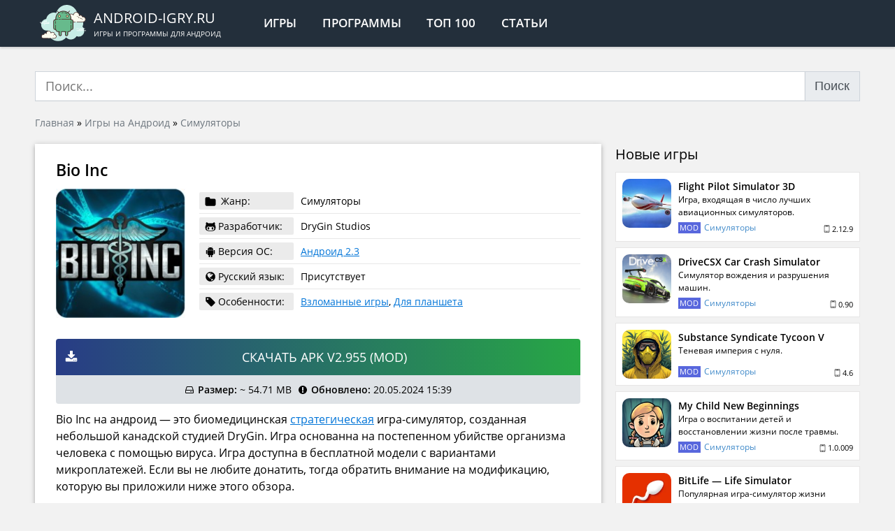

--- FILE ---
content_type: text/html; charset=UTF-8
request_url: https://android-igry.ru/2281-bio-inc.html
body_size: 15775
content:
<!doctype html>
<html lang="ru-RU">
<head>
<meta charset="UTF-8"/>
<meta http-equiv="x-ua-compatible" content="ie=edge">
<meta name="viewport" content="width=device-width,initial-scale=1">
<link rel="mask-icon" href="/favicon.svg" color="#232f3b">
<link rel="manifest" href="/manifest.json">
<meta name='robots' content='index, follow, max-image-preview:large, max-snippet:-1, max-video-preview:-1'/>
<title>Скачать Bio Inc 2.955 (MOD) для Андроид бесплатно</title>
<meta name="description" content="Bio Inc на андроид - это биомедицинская стратегическая игра-симулятор, созданная небольшой канадской студией DryGin. Игра основанна на постепенном"/>
<link rel="canonical" href="https://android-igry.ru/2281-bio-inc.html"/>
<meta property="og:locale" content="ru_RU"/>
<meta property="og:type" content="article"/>
<meta property="og:title" content="Bio Inc"/>
<meta property="og:description" content="Bio Inc на андроид - это биомедицинская стратегическая игра-симулятор, созданная небольшой канадской студией DryGin. Игра основанна на постепенном"/>
<meta property="og:url" content="https://android-igry.ru/2281-bio-inc.html"/>
<meta property="og:site_name" content="Android-igry.ru"/>
<meta property="article:publisher" content="https://www.facebook.com/androidcontent/"/>
<meta property="article:published_time" content="2024-05-20T12:39:21+00:00"/>
<meta property="og:image" content="https://android-igry.ru/wp-content/uploads/2019/08/bio-inc.jpg"/>
<meta property="og:image:width" content="360"/>
<meta property="og:image:height" content="360"/>
<meta property="og:image:type" content="image/jpeg"/>
<meta name="author" content="android-igry"/>
<script type="application/ld+json" class="yoast-schema-graph">{"@context":"https://schema.org","@graph":[{"@type":"Article","@id":"https://android-igry.ru/2281-bio-inc.html#article","isPartOf":{"@id":"https://android-igry.ru/2281-bio-inc.html"},"author":{"name":"android-igry","@id":"https://android-igry.ru/#/schema/person/7faf5a85fed15c28bf3be3f55654ebd5"},"headline":"Bio Inc","datePublished":"2024-05-20T12:39:21+00:00","mainEntityOfPage":{"@id":"https://android-igry.ru/2281-bio-inc.html"},"wordCount":297,"commentCount":0,"publisher":{"@id":"https://android-igry.ru/#organization"},"image":{"@id":"https://android-igry.ru/2281-bio-inc.html#primaryimage"},"thumbnailUrl":"https://android-igry.ru/wp-content/uploads/2019/08/bio-inc.jpg","keywords":["Инди-игры"],"articleSection":["Симуляторы"],"inLanguage":"ru-RU","potentialAction":[{"@type":"CommentAction","name":"Comment","target":["https://android-igry.ru/2281-bio-inc.html#respond"]}]},{"@type":"WebPage","@id":"https://android-igry.ru/2281-bio-inc.html","url":"https://android-igry.ru/2281-bio-inc.html","name":"Скачать Bio Inc 2.955 (MOD) для Андроид бесплатно","isPartOf":{"@id":"https://android-igry.ru/#website"},"primaryImageOfPage":{"@id":"https://android-igry.ru/2281-bio-inc.html#primaryimage"},"image":{"@id":"https://android-igry.ru/2281-bio-inc.html#primaryimage"},"thumbnailUrl":"https://android-igry.ru/wp-content/uploads/2019/08/bio-inc.jpg","datePublished":"2024-05-20T12:39:21+00:00","description":"Bio Inc на андроид - это биомедицинская стратегическая игра-симулятор, созданная небольшой канадской студией DryGin. Игра основанна на постепенном","breadcrumb":{"@id":"https://android-igry.ru/2281-bio-inc.html#breadcrumb"},"inLanguage":"ru-RU","potentialAction":[{"@type":"ReadAction","target":["https://android-igry.ru/2281-bio-inc.html"]}]},{"@type":"ImageObject","inLanguage":"ru-RU","@id":"https://android-igry.ru/2281-bio-inc.html#primaryimage","url":"https://android-igry.ru/wp-content/uploads/2019/08/bio-inc.jpg","contentUrl":"https://android-igry.ru/wp-content/uploads/2019/08/bio-inc.jpg","width":360,"height":360},{"@type":"BreadcrumbList","@id":"https://android-igry.ru/2281-bio-inc.html#breadcrumb","itemListElement":[{"@type":"ListItem","position":1,"name":"Главная","item":"https://android-igry.ru/"},{"@type":"ListItem","position":2,"name":"Игры на Андроид","item":"https://android-igry.ru/igry"},{"@type":"ListItem","position":3,"name":"Симуляторы","item":"https://android-igry.ru/igry/simulyatory"},{"@type":"ListItem","position":4,"name":"Bio Inc"}]},{"@type":"WebSite","@id":"https://android-igry.ru/#website","url":"https://android-igry.ru/","name":"Приложения для Андроид","description":"Игры и программы для андроид","publisher":{"@id":"https://android-igry.ru/#organization"},"alternateName":"Android-igry.ru","potentialAction":[{"@type":"SearchAction","target":{"@type":"EntryPoint","urlTemplate":"https://android-igry.ru/?s={search_term_string}"},"query-input":{"@type":"PropertyValueSpecification","valueRequired":true,"valueName":"search_term_string"}}],"inLanguage":"ru-RU"},{"@type":"Organization","@id":"https://android-igry.ru/#organization","name":"ANDROID-IGRY.RU","url":"https://android-igry.ru/","logo":{"@type":"ImageObject","inLanguage":"ru-RU","@id":"https://android-igry.ru/#/schema/logo/image/","url":"https://android-igry.ru/wp-content/uploads/2019/08/android-os.png","contentUrl":"https://android-igry.ru/wp-content/uploads/2019/08/android-os.png","width":344,"height":344,"caption":"ANDROID-IGRY.RU"},"image":{"@id":"https://android-igry.ru/#/schema/logo/image/"},"sameAs":["https://www.facebook.com/androidcontent/","https://x.com/android_content","https://vk.com/android_content","https://t.me/android_igry_ru"]},{"@type":"Person","@id":"https://android-igry.ru/#/schema/person/7faf5a85fed15c28bf3be3f55654ebd5","name":"android-igry","image":{"@type":"ImageObject","inLanguage":"ru-RU","@id":"https://android-igry.ru/#/schema/person/image/","url":"https://secure.gravatar.com/avatar/155cd353716edf3b894e2c6149ce806707671b8cce1334756b7f384666f77ea9?s=96&d=mm&r=g","contentUrl":"https://secure.gravatar.com/avatar/155cd353716edf3b894e2c6149ce806707671b8cce1334756b7f384666f77ea9?s=96&d=mm&r=g","caption":"android-igry"}}]}</script>
<style id='wp-img-auto-sizes-contain-inline-css'>img:is([sizes=auto i],[sizes^="auto," i]){contain-intrinsic-size:3000px 1500px}</style>
<style id='classic-theme-styles-inline-css'>.wp-block-button__link{color:#fff;background-color:#32373c;border-radius:9999px;box-shadow:none;text-decoration:none;padding:calc(.667em + 2px) calc(1.333em + 2px);font-size:1.125em}.wp-block-file__button{background:#32373c;color:#fff;text-decoration:none}</style>
<link rel="stylesheet" type="text/css" href="//android-igry.ru/wp-content/cache/wpfc-minified/2c4fijxe/dqijs.css" media="all"/>
<style id='global-styles-inline-css'>:root{--wp--preset--aspect-ratio--square:1;--wp--preset--aspect-ratio--4-3:4/3;--wp--preset--aspect-ratio--3-4:3/4;--wp--preset--aspect-ratio--3-2:3/2;--wp--preset--aspect-ratio--2-3:2/3;--wp--preset--aspect-ratio--16-9:16/9;--wp--preset--aspect-ratio--9-16:9/16;--wp--preset--color--black:#000000;--wp--preset--color--cyan-bluish-gray:#abb8c3;--wp--preset--color--white:#ffffff;--wp--preset--color--pale-pink:#f78da7;--wp--preset--color--vivid-red:#cf2e2e;--wp--preset--color--luminous-vivid-orange:#ff6900;--wp--preset--color--luminous-vivid-amber:#fcb900;--wp--preset--color--light-green-cyan:#7bdcb5;--wp--preset--color--vivid-green-cyan:#00d084;--wp--preset--color--pale-cyan-blue:#8ed1fc;--wp--preset--color--vivid-cyan-blue:#0693e3;--wp--preset--color--vivid-purple:#9b51e0;--wp--preset--gradient--vivid-cyan-blue-to-vivid-purple:linear-gradient(135deg,rgb(6,147,227) 0%,rgb(155,81,224) 100%);--wp--preset--gradient--light-green-cyan-to-vivid-green-cyan:linear-gradient(135deg,rgb(122,220,180) 0%,rgb(0,208,130) 100%);--wp--preset--gradient--luminous-vivid-amber-to-luminous-vivid-orange:linear-gradient(135deg,rgb(252,185,0) 0%,rgb(255,105,0) 100%);--wp--preset--gradient--luminous-vivid-orange-to-vivid-red:linear-gradient(135deg,rgb(255,105,0) 0%,rgb(207,46,46) 100%);--wp--preset--gradient--very-light-gray-to-cyan-bluish-gray:linear-gradient(135deg,rgb(238,238,238) 0%,rgb(169,184,195) 100%);--wp--preset--gradient--cool-to-warm-spectrum:linear-gradient(135deg,rgb(74,234,220) 0%,rgb(151,120,209) 20%,rgb(207,42,186) 40%,rgb(238,44,130) 60%,rgb(251,105,98) 80%,rgb(254,248,76) 100%);--wp--preset--gradient--blush-light-purple:linear-gradient(135deg,rgb(255,206,236) 0%,rgb(152,150,240) 100%);--wp--preset--gradient--blush-bordeaux:linear-gradient(135deg,rgb(254,205,165) 0%,rgb(254,45,45) 50%,rgb(107,0,62) 100%);--wp--preset--gradient--luminous-dusk:linear-gradient(135deg,rgb(255,203,112) 0%,rgb(199,81,192) 50%,rgb(65,88,208) 100%);--wp--preset--gradient--pale-ocean:linear-gradient(135deg,rgb(255,245,203) 0%,rgb(182,227,212) 50%,rgb(51,167,181) 100%);--wp--preset--gradient--electric-grass:linear-gradient(135deg,rgb(202,248,128) 0%,rgb(113,206,126) 100%);--wp--preset--gradient--midnight:linear-gradient(135deg,rgb(2,3,129) 0%,rgb(40,116,252) 100%);--wp--preset--font-size--small:13px;--wp--preset--font-size--medium:20px;--wp--preset--font-size--large:36px;--wp--preset--font-size--x-large:42px;--wp--preset--spacing--20:0.44rem;--wp--preset--spacing--30:0.67rem;--wp--preset--spacing--40:1rem;--wp--preset--spacing--50:1.5rem;--wp--preset--spacing--60:2.25rem;--wp--preset--spacing--70:3.38rem;--wp--preset--spacing--80:5.06rem;--wp--preset--shadow--natural:6px 6px 9px rgba(0, 0, 0, 0.2);--wp--preset--shadow--deep:12px 12px 50px rgba(0, 0, 0, 0.4);--wp--preset--shadow--sharp:6px 6px 0px rgba(0, 0, 0, 0.2);--wp--preset--shadow--outlined:6px 6px 0px -3px rgb(255, 255, 255), 6px 6px rgb(0, 0, 0);--wp--preset--shadow--crisp:6px 6px 0px rgb(0, 0, 0);}:where(.is-layout-flex){gap:0.5em;}:where(.is-layout-grid){gap:0.5em;}body .is-layout-flex{display:flex;}.is-layout-flex{flex-wrap:wrap;align-items:center;}.is-layout-flex > :is(*, div){margin:0;}body .is-layout-grid{display:grid;}.is-layout-grid > :is(*, div){margin:0;}:where(.wp-block-columns.is-layout-flex){gap:2em;}:where(.wp-block-columns.is-layout-grid){gap:2em;}:where(.wp-block-post-template.is-layout-flex){gap:1.25em;}:where(.wp-block-post-template.is-layout-grid){gap:1.25em;}.has-black-color{color:var(--wp--preset--color--black) !important;}.has-cyan-bluish-gray-color{color:var(--wp--preset--color--cyan-bluish-gray) !important;}.has-white-color{color:var(--wp--preset--color--white) !important;}.has-pale-pink-color{color:var(--wp--preset--color--pale-pink) !important;}.has-vivid-red-color{color:var(--wp--preset--color--vivid-red) !important;}.has-luminous-vivid-orange-color{color:var(--wp--preset--color--luminous-vivid-orange) !important;}.has-luminous-vivid-amber-color{color:var(--wp--preset--color--luminous-vivid-amber) !important;}.has-light-green-cyan-color{color:var(--wp--preset--color--light-green-cyan) !important;}.has-vivid-green-cyan-color{color:var(--wp--preset--color--vivid-green-cyan) !important;}.has-pale-cyan-blue-color{color:var(--wp--preset--color--pale-cyan-blue) !important;}.has-vivid-cyan-blue-color{color:var(--wp--preset--color--vivid-cyan-blue) !important;}.has-vivid-purple-color{color:var(--wp--preset--color--vivid-purple) !important;}.has-black-background-color{background-color:var(--wp--preset--color--black) !important;}.has-cyan-bluish-gray-background-color{background-color:var(--wp--preset--color--cyan-bluish-gray) !important;}.has-white-background-color{background-color:var(--wp--preset--color--white) !important;}.has-pale-pink-background-color{background-color:var(--wp--preset--color--pale-pink) !important;}.has-vivid-red-background-color{background-color:var(--wp--preset--color--vivid-red) !important;}.has-luminous-vivid-orange-background-color{background-color:var(--wp--preset--color--luminous-vivid-orange) !important;}.has-luminous-vivid-amber-background-color{background-color:var(--wp--preset--color--luminous-vivid-amber) !important;}.has-light-green-cyan-background-color{background-color:var(--wp--preset--color--light-green-cyan) !important;}.has-vivid-green-cyan-background-color{background-color:var(--wp--preset--color--vivid-green-cyan) !important;}.has-pale-cyan-blue-background-color{background-color:var(--wp--preset--color--pale-cyan-blue) !important;}.has-vivid-cyan-blue-background-color{background-color:var(--wp--preset--color--vivid-cyan-blue) !important;}.has-vivid-purple-background-color{background-color:var(--wp--preset--color--vivid-purple) !important;}.has-black-border-color{border-color:var(--wp--preset--color--black) !important;}.has-cyan-bluish-gray-border-color{border-color:var(--wp--preset--color--cyan-bluish-gray) !important;}.has-white-border-color{border-color:var(--wp--preset--color--white) !important;}.has-pale-pink-border-color{border-color:var(--wp--preset--color--pale-pink) !important;}.has-vivid-red-border-color{border-color:var(--wp--preset--color--vivid-red) !important;}.has-luminous-vivid-orange-border-color{border-color:var(--wp--preset--color--luminous-vivid-orange) !important;}.has-luminous-vivid-amber-border-color{border-color:var(--wp--preset--color--luminous-vivid-amber) !important;}.has-light-green-cyan-border-color{border-color:var(--wp--preset--color--light-green-cyan) !important;}.has-vivid-green-cyan-border-color{border-color:var(--wp--preset--color--vivid-green-cyan) !important;}.has-pale-cyan-blue-border-color{border-color:var(--wp--preset--color--pale-cyan-blue) !important;}.has-vivid-cyan-blue-border-color{border-color:var(--wp--preset--color--vivid-cyan-blue) !important;}.has-vivid-purple-border-color{border-color:var(--wp--preset--color--vivid-purple) !important;}.has-vivid-cyan-blue-to-vivid-purple-gradient-background{background:var(--wp--preset--gradient--vivid-cyan-blue-to-vivid-purple) !important;}.has-light-green-cyan-to-vivid-green-cyan-gradient-background{background:var(--wp--preset--gradient--light-green-cyan-to-vivid-green-cyan) !important;}.has-luminous-vivid-amber-to-luminous-vivid-orange-gradient-background{background:var(--wp--preset--gradient--luminous-vivid-amber-to-luminous-vivid-orange) !important;}.has-luminous-vivid-orange-to-vivid-red-gradient-background{background:var(--wp--preset--gradient--luminous-vivid-orange-to-vivid-red) !important;}.has-very-light-gray-to-cyan-bluish-gray-gradient-background{background:var(--wp--preset--gradient--very-light-gray-to-cyan-bluish-gray) !important;}.has-cool-to-warm-spectrum-gradient-background{background:var(--wp--preset--gradient--cool-to-warm-spectrum) !important;}.has-blush-light-purple-gradient-background{background:var(--wp--preset--gradient--blush-light-purple) !important;}.has-blush-bordeaux-gradient-background{background:var(--wp--preset--gradient--blush-bordeaux) !important;}.has-luminous-dusk-gradient-background{background:var(--wp--preset--gradient--luminous-dusk) !important;}.has-pale-ocean-gradient-background{background:var(--wp--preset--gradient--pale-ocean) !important;}.has-electric-grass-gradient-background{background:var(--wp--preset--gradient--electric-grass) !important;}.has-midnight-gradient-background{background:var(--wp--preset--gradient--midnight) !important;}.has-small-font-size{font-size:var(--wp--preset--font-size--small) !important;}.has-medium-font-size{font-size:var(--wp--preset--font-size--medium) !important;}.has-large-font-size{font-size:var(--wp--preset--font-size--large) !important;}.has-x-large-font-size{font-size:var(--wp--preset--font-size--x-large) !important;}</style>
<script data-wpfc-render="false">var Wpfcll={s:[],osl:0,scroll:false,i:function(){Wpfcll.ss();window.addEventListener('load',function(){let observer=new MutationObserver(mutationRecords=>{Wpfcll.osl=Wpfcll.s.length;Wpfcll.ss();if(Wpfcll.s.length > Wpfcll.osl){Wpfcll.ls(false);}});observer.observe(document.getElementsByTagName("html")[0],{childList:true,attributes:true,subtree:true,attributeFilter:["src"],attributeOldValue:false,characterDataOldValue:false});Wpfcll.ls(true);});window.addEventListener('scroll',function(){Wpfcll.scroll=true;Wpfcll.ls(false);});window.addEventListener('resize',function(){Wpfcll.scroll=true;Wpfcll.ls(false);});window.addEventListener('click',function(){Wpfcll.scroll=true;Wpfcll.ls(false);});},c:function(e,pageload){var w=document.documentElement.clientHeight || body.clientHeight;var n=0;if(pageload){n=0;}else{n=(w > 800) ? 800:200;n=Wpfcll.scroll ? 800:n;}var er=e.getBoundingClientRect();var t=0;var p=e.parentNode ? e.parentNode:false;if(typeof p.getBoundingClientRect=="undefined"){var pr=false;}else{var pr=p.getBoundingClientRect();}if(er.x==0 && er.y==0){for(var i=0;i < 10;i++){if(p){if(pr.x==0 && pr.y==0){if(p.parentNode){p=p.parentNode;}if(typeof p.getBoundingClientRect=="undefined"){pr=false;}else{pr=p.getBoundingClientRect();}}else{t=pr.top;break;}}};}else{t=er.top;}if(w - t+n > 0){return true;}return false;},r:function(e,pageload){var s=this;var oc,ot;try{oc=e.getAttribute("data-wpfc-original-src");ot=e.getAttribute("data-wpfc-original-srcset");originalsizes=e.getAttribute("data-wpfc-original-sizes");if(s.c(e,pageload)){if(oc || ot){if(e.tagName=="DIV" || e.tagName=="A" || e.tagName=="SPAN"){e.style.backgroundImage="url("+oc+")";e.removeAttribute("data-wpfc-original-src");e.removeAttribute("data-wpfc-original-srcset");e.removeAttribute("onload");}else{if(oc){e.setAttribute('src',oc);}if(ot){e.setAttribute('srcset',ot);}if(originalsizes){e.setAttribute('sizes',originalsizes);}if(e.getAttribute("alt") && e.getAttribute("alt")=="blank"){e.removeAttribute("alt");}e.removeAttribute("data-wpfc-original-src");e.removeAttribute("data-wpfc-original-srcset");e.removeAttribute("data-wpfc-original-sizes");e.removeAttribute("onload");if(e.tagName=="IFRAME"){var y="https://www.youtube.com/embed/";if(navigator.userAgent.match(/\sEdge?\/\d/i)){e.setAttribute('src',e.getAttribute("src").replace(/.+\/templates\/youtube\.html\#/,y));}e.onload=function(){if(typeof window.jQuery !="undefined"){if(jQuery.fn.fitVids){jQuery(e).parent().fitVids({customSelector:"iframe[src]"});}}var s=e.getAttribute("src").match(/templates\/youtube\.html\#(.+)/);if(s){try{var i=e.contentDocument || e.contentWindow;if(i.location.href=="about:blank"){e.setAttribute('src',y+s[1]);}}catch(err){e.setAttribute('src',y+s[1]);}}}}}}else{if(e.tagName=="NOSCRIPT"){if(typeof window.jQuery !="undefined"){if(jQuery(e).attr("data-type")=="wpfc"){e.removeAttribute("data-type");jQuery(e).after(jQuery(e).text());}}}}}}catch(error){console.log(error);console.log("==>",e);}},ss:function(){var i=Array.prototype.slice.call(document.getElementsByTagName("img"));var f=Array.prototype.slice.call(document.getElementsByTagName("iframe"));var d=Array.prototype.slice.call(document.getElementsByTagName("div"));var a=Array.prototype.slice.call(document.getElementsByTagName("a"));var s=Array.prototype.slice.call(document.getElementsByTagName("span"));var n=Array.prototype.slice.call(document.getElementsByTagName("noscript"));this.s=i.concat(f).concat(d).concat(a).concat(s).concat(n);},ls:function(pageload){var s=this;[].forEach.call(s.s,function(e,index){s.r(e,pageload);});}};document.addEventListener('DOMContentLoaded',function(){wpfci();});function wpfci(){Wpfcll.i();}</script>
</head>
<body>
<header>
<div class="site-header">
<div class="container">
<div class="d-flex align-items-stretch">
<div class="d-flex align-items-center">
<div class="uppercase site-logo d-flex align-items-center">
<a href="/" class="no-link d-flex align-items-center">			  <div class="site-logo__img"><img src="/wp-content/themes/android-igry/assets/img/logo.svg" alt="ANDROID-IGRY.RU"></div><div class="site-logo__text">
<div class="site-logo__text-name">android-igry.ru</div><div class="site-logo__text-descr">Игры и программы для андроид</div></div></a></div><nav>
<ul class="header-menu d-flex uppercase">
<li class="header-menu__item"><a href="/igry/" class="header-menu__link">Игры</a></li>
<li class="header-menu__item"><a href="/programmy/" class="header-menu__link">Программы</a></li>
<li class="header-menu__item"><a href="/luchshie-igry-na-android/" class="header-menu__link">Топ 100</a></li>
<li class="header-menu__item d-xs-block d-none"><a href="/articles/" class="header-menu__link">Статьи</a></li>
</ul>
</nav></div></div></div></div></header>
<div class="content">
<div class="container">
<div id="yandex_rtb_R-A-1570976-4" class="mt-10 mb-20"></div><form role="search" method="get" id="search-form" action="/" class="mt-10 mb-20">
<div class="input-group"> <input type="search" class="form-control" value="" minlength="4" required name="s" id="s" placeholder="Поиск..." autocomplete="off" /> <button id="searchsubmit" class="btn-default input-group-btn pointer input-group-append">Поиск</button></div></form></div><div class="container">
<div class="breadcrumbs"><span><span><a href="https://android-igry.ru/">Главная</a></span> » <span><a href="https://android-igry.ru/igry">Игры на Андроид</a></span> » <span><a href="https://android-igry.ru/igry/simulyatory">Симуляторы</a></span></span></div></div><div class="container mt-20">
<div class="app-single row_md mobile-negative">
<div class="single-content single-content_app bg-white shadow-block">
<main id="main">
<article class="single-content__inner">
<h1 class="h1 app-single-title font-weight-600 mb-10">Bio Inc</h1>
<div class="app-single-info align-items-center">
<div class="app-single-info__poster"><img width="190" height="190" src="https://android-igry.ru/wp-content/uploads/2019/08/bio-inc-190x190.jpg" class="attachment-medium size-medium wp-post-image" alt="Bio Inc 2.955" decoding="async" srcset="https://android-igry.ru/wp-content/uploads/2019/08/bio-inc-190x190.jpg 190w, https://android-igry.ru/wp-content/uploads/2019/08/bio-inc-120x120.jpg 120w, https://android-igry.ru/wp-content/uploads/2019/08/bio-inc.jpg 360w" sizes="(max-width: 190px) 100vw, 190px"/></div><div class="app-single-info__info">
<div class="app-single-data">
<div class="app-single-data__item d-flex align-items-center">
<div class="app-single-data__item-label"> <svg class="icon-folder"> <use xlink:href="/icons.svg#icon-folder"></use> </svg> <span>Жанр:</span></div><div class="app-single-data__item-info">Симуляторы</div></div><div class="app-single-data__item d-flex align-items-center">
<div class="app-single-data__item-label d-flex align-items-center"> <svg class="icon-android"> <use xlink:href="/icons.svg#icon-github-alt"></use> </svg> <span>Разработчик:</span></div>DryGin Studios</div><div class="app-single-data__item d-flex align-items-center">
<div class="app-single-data__item-label d-flex align-items-center"> <svg class="icon-android"> <use xlink:href="/icons.svg#icon-android"></use> </svg> <span>Версия ОС:</span></div><div class="app-single-data__item-info"><a href="https://android-igry.ru/os/android-2-3/" rel="tag">Андроид 2.3</a></div></div><div class="app-single-data__item d-flex align-items-center">
<div class="app-single-data__item-label d-flex align-items-center"> <svg class="icon-globe"> <use xlink:href="/icons.svg#icon-globe"></use> </svg> <span>Русский язык:</span></div><div class="app-single-data__item-info"> Присутствует</div></div><div class="app-single-data__item d-flex align-items-center">
<div class="app-single-data__item-label d-flex align-items-center"> <svg class="icon-tag"> <use xlink:href="/icons.svg#icon-tag"></use> </svg> <span>Особенности:</span></div><div class="app-single-data__item-info"><a href="https://android-igry.ru/features/vzlomannye-igry/" rel="tag">Взломанные игры</a>, <a href="https://android-igry.ru/features/igry-dlya-planshetov/" rel="tag">Для планшета</a></div></div></div></div></div><div id="yandex_rtb_R-A-1570976-3" class="mb-20"></div><noindex>
<div class="download text-center">
<noindex><a target="_blank" rel="nofollow" href="https://android-igry.ru/goto/15873" class="download__link download__link_original d-flex align-items-center" rel="nofollow noopener" target="_blank">
<svg class="icon-download"><use xlink:href="/icons.svg#icon-download"></use></svg>
<span class="download__title uppercase">Скачать APK v2.955&nbsp;(MOD)</span>
</a></noindex>
<div class="download-info p-10 d-flex flex-wrap justify-content-center align-items-center">
<div class="download-info__item d-flex align-items-center">
<svg class="icon-hdd-o mr-5"><use xlink:href="/icons.svg#icon-hdd-o"></use></svg>
<div><b>Размер:</b> ~ 54.71 MB</div></div><div class="download-info__item d-flex align-items-center">
<svg class="icon-exclamation-circle mr-5"><use xlink:href="/icons.svg#icon-exclamation-circle"></use></svg>
<div><b>Обновлено:</b> 20.05.2024 15:39</div></div></div></div></noindex>
<div class="app-single__description mt-10 mb-20"><p>Bio Inc на андроид &#8212; это биомедицинская <a href="https://android-igry.ru/igry/strategii/">стратегическая</a> игра-симулятор, созданная небольшой канадской студией DryGin. Игра основанна на постепенном убийстве организма человека с помощью вируса. Игра доступна в бесплатной модели с вариантами микроплатежей. Если вы не любите донатить, тогда обратить внимание на модификацию, которую вы приложили ниже этого обзора.</p> <p><b>Информация о </b><b>моде</b>:</p> <ul> <li>много био-монет;</li> <li>все читы открыты;</li> <li>все улучшения стоят 0 ДНК.</li> </ul> <h2>Механика игры Bio Inc на андроид</h2> <p><img fetchpriority="high" decoding="async" class="alignnone wp-image-2285 size-full" src="https://android-igry.ru/wp-content/uploads/2019/08/bio-inc-3.jpg" alt="Механика игры Bio Inc на андроид" width="960" height="640" srcset="https://android-igry.ru/wp-content/uploads/2019/08/bio-inc-3.jpg 960w, https://android-igry.ru/wp-content/uploads/2019/08/bio-inc-3-120x80.jpg 120w, https://android-igry.ru/wp-content/uploads/2019/08/bio-inc-3-190x127.jpg 190w, https://android-igry.ru/wp-content/uploads/2019/08/bio-inc-3-768x512.jpg 768w" sizes="(max-width: 960px) 100vw, 960px"/></p> <p>Наша задача &#8212; убить жертву как можно быстрее, прежде чем ее полностью вылечат врачи. Мы делаем это, развивая изначально незначительные заболевания во все более серьезную болезнь. Действовать необходимо с умом, потому что чем больше потенциальную жертву будут тревожить недомогание, тем больше вероятность того, что человек пойдет к врачу.<br /> Игра предлагает четыре уровня сложности и выбор одного из восемнадцати сценариев, который определяет, как будет выглядеть игра. Например, мы можем выбрать человека, ведущего нездоровый образ жизни, или, наоборот, профессионального спортсмена.</p> <p>Разрешается атаковать различные органы человека: сердечно-сосудистую систему, дыхательную, нервную, мышечную, почечки, скелет, пищеварительный тракт и иммунитет. Время от времени на экране появляются бактерии, и мы должны касаться их достаточно быстро, чтобы получить очки. Эти очки пойдут на развитие деревьев болезней, вызывающих постепенное разрушение соответствующих систем. Победа будет засчитана в том случае, когда наш герой умрет до того, как его вылечат врачи.</p> <h2>Дополнительная информация</h2> <p><i>Bio Inc.</i> отличается высоким реализмом &#8212; в игре использованы реальные заболевания, симптомы и осложнения. Графический дизайн радует глаз, меню выглядит чётко, а плавная анимация, несомненно, сделает игровой процесс более приятным. Микроплатежи дают вам возможность отключить рекламу, разблокировать опции ускорения и включить различные виды упрощения.<br /> Как уже упоминалось ваше, вы можете перестать думать о платном контенте, <strong>скачать мод для Bio Inc</strong> по ссылке ниже.</p> <p><img onload="Wpfcll.r(this,true);" src="[data-uri]" decoding="async" class="alignnone wp-image-2286 size-full" data-wpfc-original-src="https://android-igry.ru/wp-content/uploads/2019/08/bio-inc-4.jpg" alt="Дополнительная информация об игре Bio Inc" width="960" height="640" data-wpfc-original-srcset="https://android-igry.ru/wp-content/uploads/2019/08/bio-inc-4.jpg 960w, https://android-igry.ru/wp-content/uploads/2019/08/bio-inc-4-120x80.jpg 120w, https://android-igry.ru/wp-content/uploads/2019/08/bio-inc-4-190x127.jpg 190w, https://android-igry.ru/wp-content/uploads/2019/08/bio-inc-4-768x512.jpg 768w" data-wpfc-original-sizes="(max-width: 960px) 100vw, 960px"/></p> <p>Если вы играли в «<a href="https://android-igry.ru/2267-plague-inc.html">Plague Inc.</a>», тогда, несомненно, вы заметите некоторые сходства. Только в нашем случае мы пытаемся убить не все человечество, а отдельного человека.</p></div><div id="yandex_rtb_R-A-1570976-2" class="mt-20 mb-20"></div><div class="app-single-tags mb-20 d-flex flex-wrap align-items-center"> <span class="font-weight-600 mr-10 mb-10">Метки:</span> <ul class="app-single__tags d-flex flex-wrap"><li class="app-single__tag mr-10 mb-10"><a href="https://android-igry.ru/collections/indi-igry/" rel="tag">Инди-игры</a></li></ul></div></article>
<div class="app-single-rating">
<div class="single-content__inner">
<div class="app-single-rating__content">
<div class="h3 mb-10">Оцените приложение</div><div class="kk-star-ratings kksr-template" data-payload='{&quot;id&quot;:&quot;2281&quot;,&quot;slug&quot;:&quot;default&quot;,&quot;ignore&quot;:&quot;&quot;,&quot;reference&quot;:&quot;template&quot;,&quot;align&quot;:&quot;&quot;,&quot;class&quot;:&quot;&quot;,&quot;count&quot;:&quot;0&quot;,&quot;legendonly&quot;:&quot;&quot;,&quot;readonly&quot;:&quot;&quot;,&quot;score&quot;:&quot;0&quot;,&quot;starsonly&quot;:&quot;&quot;,&quot;valign&quot;:&quot;&quot;,&quot;best&quot;:&quot;5&quot;,&quot;gap&quot;:&quot;5&quot;,&quot;greet&quot;:&quot;Оцените post&quot;,&quot;legend&quot;:&quot;0 (0 голосов)&quot;,&quot;size&quot;:&quot;40&quot;,&quot;title&quot;:&quot;Bio Inc&quot;,&quot;width&quot;:&quot;0&quot;,&quot;_legend&quot;:&quot;{score} ({count} {votes})&quot;,&quot;font_factor&quot;:&quot;1.25&quot;}'>
<div class="kksr-stars">
<div class="kksr-stars-inactive">
<div class="kksr-star" data-star="1" style="padding-right: 5px">
<div class="kksr-icon" style="width: 40px; height: 40px;"></div></div><div class="kksr-star" data-star="2" style="padding-right: 5px">
<div class="kksr-icon" style="width: 40px; height: 40px;"></div></div><div class="kksr-star" data-star="3" style="padding-right: 5px">
<div class="kksr-icon" style="width: 40px; height: 40px;"></div></div><div class="kksr-star" data-star="4" style="padding-right: 5px">
<div class="kksr-icon" style="width: 40px; height: 40px;"></div></div><div class="kksr-star" data-star="5" style="padding-right: 5px">
<div class="kksr-icon" style="width: 40px; height: 40px;"></div></div></div><div class="kksr-stars-active" style="width: 0px;">
<div class="kksr-star" style="padding-right: 5px">
<div class="kksr-icon" style="width: 40px; height: 40px;"></div></div><div class="kksr-star" style="padding-right: 5px">
<div class="kksr-icon" style="width: 40px; height: 40px;"></div></div><div class="kksr-star" style="padding-right: 5px">
<div class="kksr-icon" style="width: 40px; height: 40px;"></div></div><div class="kksr-star" style="padding-right: 5px">
<div class="kksr-icon" style="width: 40px; height: 40px;"></div></div><div class="kksr-star" style="padding-right: 5px">
<div class="kksr-icon" style="width: 40px; height: 40px;"></div></div></div></div><div class="kksr-legend text-center text-secondary">
<div class="kksr-legend-score text-seco">0</div><div> Всего оценок: <span class="kksr-legend-meta">0</span></div></div></div></div></div></div><div class="app-single__images relative">
<div data-thumbwidth="115" data-thumbheight="75" data-thumbmargin="5" data-width="100%" data-ratio="858/485" data-loop="true" data-allowfullscreen="true" data-nav="thumbs" class="fotorama"> <a href="https://android-igry.ru/wp-content/uploads/2019/08/bio-inc-1.jpg" data-thumb="https://android-igry.ru/wp-content/uploads/2019/08/bio-inc-1-190x127.jpg"></a> <a href="https://android-igry.ru/wp-content/uploads/2019/08/bio-inc-2.jpg" data-thumb="https://android-igry.ru/wp-content/uploads/2019/08/bio-inc-2-190x127.jpg"></a> <a href="https://android-igry.ru/wp-content/uploads/2019/08/bio-inc-3.jpg" data-thumb="https://android-igry.ru/wp-content/uploads/2019/08/bio-inc-3-190x127.jpg"></a> <a href="https://android-igry.ru/wp-content/uploads/2019/08/bio-inc-4.jpg" data-thumb="https://android-igry.ru/wp-content/uploads/2019/08/bio-inc-4-190x127.jpg"></a> <a href="https://youtu.be/LZ6P5JqZTHU"></a></div></div></main>
<div class="share-section">
<div class="single-content__inner">
<div class="mb-10">Понравилась статья? Лайк и репост будут лучшей благодарностью.</div><ul class="share d-flex flex-wrap align-items-center">
<li class="share__item share__item_vkontakte"> <a class="share__link" href="https://vk.com/share.php?url=https://android-igry.ru/2281-bio-inc.html&utm_source=share" rel="nofollow noopener" target="_blank" title="ВКонтакте"> <span class="share__badge"><span class="share__icon"></span></span> </a> </li>
<li class="share__item share__item_facebook"> <a class="share__link" href="https://www.facebook.com/sharer.php?u=https://android-igry.ru/2281-bio-inc.html&utm_source=share" rel="nofollow noopener" target="_blank" title="Facebook"> <span class="share__badge"><span class="share__icon"></span></span> </a> </li>
<li class="share__item share__item_odnoklassniki"> <a class="share__link" href="https://connect.ok.ru/dk?st.cmd=WidgetSharePreview&st.shareUrl=https://android-igry.ru/2281-bio-inc.html&utm_source=share" rel="nofollow noopener" target="_blank" title="Одноклассники"> <span class="share__badge"><span class="share__icon"></span></span> </a> </li>
<li class="share__item share__item_twitter"> <a class="share__link" href="https://twitter.com/intent/tweet?text=Bio Inc&url=https://android-igry.ru/2281-bio-inc.html&utm_source=share" rel="nofollow noopener" target="_blank" title="Twitter"> <span class="share__badge"><span class="share__icon"></span></span> </a> </li>
<li class="share__item share__item_viber visible-mobile"> <a class="share__link" href="viber://forward?text=https://android-igry.ru/2281-bio-inc.html&utm_source=share" rel="nofollow" target="_blank" title="Viber"> <span class="share__badge"><span class="share__icon"></span></span> </a> </li>
<li class="share__item share__item_whatsapp visible-mobile"> <a class="share__link" href="https://api.whatsapp.com/send?text=https://android-igry.ru/2281-bio-inc.html&utm_source=share" rel="nofollow noopener" target="_blank" title="WhatsApp"> <span class="share__badge"><span class="share__icon"></span></span> </a> </li>
<li class="share__item share__item_telegram"> <a class="share__link" href="https://telegram.me/share/url?url=https://android-igry.ru/2281-bio-inc.html&utm_source=share" rel="nofollow noopener" target="_blank" title="Telegram"> <span class="share__badge"><span class="share__icon"></span></span> </a> </li>
</ul></div></div><section>
<div class="single-content__inner"> <h2>Скачать Bio Inc на Андроид бесплатно</h2></div><div class="single-content__inner">
<div class="download-all">
<div class="download-all__item download-all__item_active">
<div class="download-all__header font-weight-600">
<div class="d-flex align-items-center relative">
<div> <svg class="icon-download mr-10"> <use xlink:href="/icons.svg#icon-download"></use> </svg></div><div>Версия: 2.955</div><div class="download-all__header-opener transition-300"></div></div></div><div class="download-all__content">
<div class="download-all__content__link-line">
<noindex><a target="_blank" rel="nofollow" href="https://android-igry.ru/goto/15873" rel="nofollow noopener" target="_blank" class="d-flex align-items-center space-between download-all__content__link-download">
<span class="d-block">
<span>Скачать APK</span>
<span class="text-secondary download-all__item-size d-block"> Размер файла: 54.71 MB</span>
</span>
<span class="label bg-purple">Mod</span>
</a></noindex>
<div class="h4 mt-10 mb-10 font-weight-600">Особенности мода</div><div class="mod-apk_description"> <p>Много био-монет</p></div></div></div></div></div></div><div class="single-content__inner">
<div id="yandex_rtb_R-A-1570976-6" class="mt-20 mb-20"></div></div><div class="single-content__inner">
<div class="app-shop-wrap">
<noindex><a target="_blank" rel="nofollow" href="https://android-igry.ru/goto/21546" class="app-shop btn-success d-flex p-10 align-items-center rounded-5" rel="nofollow noopener" target="_blank">
<div class="app-shop__img"> <img onload="Wpfcll.r(this,true);" src="[data-uri]" data-wpfc-original-src="/wp-content/themes/android-igry/assets/img/google-play.svg" alt="Загрузить из Google Play"></div><div class="app-shop__title">Загрузить из Google Play</div></a></noindex></div></div><noidex>
<div class="single-content__inner mt-20">
<a target="_blank" rel="nofollow noopener" href="https://t.me/+xE5oOGY8M3w5ZDBi" class="btn-primary d-flex p-10 align-items-center rounded-5">
<div class="app-shop__title">Ещё больше модов у нас в Telegram-канале</div></a></div></noidex>
</section>
<section class="similar-apps mt-20">
<div class="single-content__inner pb-0">
<h3 class="h3 mb-10">Похожие на Bio Inc</h3>
<div class="apps apps_similar">
<div class="app__item">
<a href="https://android-igry.ru/59577-enter-the-gungeon.html" class="app__link app__link_border">
<div class="app__img"><img width="120" height="120" src="https://android-igry.ru/wp-content/uploads/2025/08/enter-the-gungeon-120x120.webp" class="attachment-thumbnail size-thumbnail wp-post-image" alt="Enter the Gungeon 1.0.656" decoding="async" srcset="https://android-igry.ru/wp-content/uploads/2025/08/enter-the-gungeon-120x120.webp 120w, https://android-igry.ru/wp-content/uploads/2025/08/enter-the-gungeon-190x190.webp 190w, https://android-igry.ru/wp-content/uploads/2025/08/enter-the-gungeon.webp 300w" sizes="(max-width: 120px) 100vw, 120px" wpfc-lazyload-disable="true"/></div><div class="app-info">
<div class="app-info__first">
<div class="app-info__title" title="Enter the Gungeon">Enter the Gungeon</div><div class="app-info__description d-block">Динамичный рогалик с элементами bullet hell.</div></div><div class="app-info__second">
<div class="mr-5 app-info__second__mod bg-purple text-white">MOD</div><div class="app-info__cat">Экшены</div><div class="app-ver d-flex align-items-center">
<svg class="icon-iphone-streamline"><use xlink:href="/icons.svg#icon-iphone-streamline"></use></svg>
<div>1.0.656</div></div></div></div><div class="app-footer bg-secondary">MOD</div></a></div><div class="app__item">
<a href="https://android-igry.ru/56130-moonshades.html" class="app__link app__link_border">
<div class="app__img"><img width="120" height="120" src="https://android-igry.ru/wp-content/uploads/2025/02/moonshades-120x120.webp" class="attachment-thumbnail size-thumbnail wp-post-image" alt="Moonshades 1.10.2" decoding="async" srcset="https://android-igry.ru/wp-content/uploads/2025/02/moonshades-120x120.webp 120w, https://android-igry.ru/wp-content/uploads/2025/02/moonshades-190x190.webp 190w, https://android-igry.ru/wp-content/uploads/2025/02/moonshades.webp 300w" sizes="(max-width: 120px) 100vw, 120px" wpfc-lazyload-disable="true"/></div><div class="app-info">
<div class="app-info__first">
<div class="app-info__title" title="Moonshades">Moonshades</div><div class="app-info__description d-block">Погружение в мир классических RPG.</div></div><div class="app-info__second">
<div class="mr-5 app-info__second__mod bg-purple text-white">MOD</div><div class="app-info__cat">RPG</div><div class="app-ver d-flex align-items-center">
<svg class="icon-iphone-streamline"><use xlink:href="/icons.svg#icon-iphone-streamline"></use></svg>
<div>1.10.2</div></div></div></div><div class="app-footer bg-secondary">MOD</div></a></div><div class="app__item">
<a href="https://android-igry.ru/58240-ak-xolotl.html" class="app__link app__link_border">
<div class="app__img"><img width="120" height="120" src="https://android-igry.ru/wp-content/uploads/2025/05/ak-xolotl-120x120.webp" class="attachment-thumbnail size-thumbnail wp-post-image" alt="AK-xolotl 2.5.20225.50.13" decoding="async" srcset="https://android-igry.ru/wp-content/uploads/2025/05/ak-xolotl-120x120.webp 120w, https://android-igry.ru/wp-content/uploads/2025/05/ak-xolotl-190x190.webp 190w, https://android-igry.ru/wp-content/uploads/2025/05/ak-xolotl.webp 300w" sizes="(max-width: 120px) 100vw, 120px" wpfc-lazyload-disable="true"/></div><div class="app-info">
<div class="app-info__first">
<div class="app-info__title" title="AK-xolotl">AK-xolotl</div><div class="app-info__description d-block">Увлекательный рогалик-шутер с видом сверху.</div></div><div class="app-info__second">
<div class="mr-5 app-info__second__mod bg-purple text-white">MOD</div><div class="app-info__cat">Экшены</div><div class="app-ver d-flex align-items-center">
<svg class="icon-iphone-streamline"><use xlink:href="/icons.svg#icon-iphone-streamline"></use></svg>
<div>2.5.20225.50.13</div></div></div></div><div class="app-footer bg-secondary">MOD</div></a></div><div class="app__item">
<a href="https://android-igry.ru/63389-polypine.html" class="app__link app__link_border">
<div class="app__img"><img width="120" height="120" src="https://android-igry.ru/wp-content/uploads/2026/01/polypine-120x120.webp" class="attachment-thumbnail size-thumbnail wp-post-image" alt="PolyPine 1.0" decoding="async" srcset="https://android-igry.ru/wp-content/uploads/2026/01/polypine-120x120.webp 120w, https://android-igry.ru/wp-content/uploads/2026/01/polypine-190x190.webp 190w, https://android-igry.ru/wp-content/uploads/2026/01/polypine.webp 300w" sizes="(max-width: 120px) 100vw, 120px" wpfc-lazyload-disable="true"/></div><div class="app-info">
<div class="app-info__first">
<div class="app-info__title" title="PolyPine">PolyPine</div><div class="app-info__description d-block">Симулятор леса.</div></div><div class="app-info__second">
<div class="mr-5 app-info__second__mod bg-purple text-white">MOD</div><div class="app-info__cat">Симуляторы</div><div class="app-ver d-flex align-items-center">
<svg class="icon-iphone-streamline"><use xlink:href="/icons.svg#icon-iphone-streamline"></use></svg>
<div>1.0</div></div></div></div><div class="app-footer bg-secondary">MOD</div></a></div></div></div></section>
<div id="comments" class="comment single-content__inner mt-20">
<div id="respond" class="comment-respond">
<div id="reply-title" class="h3 mb-10 font-weight-600">Присоединяйтесь к обсуждению <small><a rel="nofollow" id="cancel-comment-reply-link" href="/2281-bio-inc.html#respond" style="display:none;">Cancel Reply</a></small></div><form action="https://android-igry.ru/wp-comments-post.php" method="post" id="commentform" class="comment-form"><p class="comment-notes"><span id="email-notes">Ваш адрес email не будет опубликован.</span> <span class="required-field-message">Обязательные поля помечены <span class="required">*</span></span></p><div class="row_xs"><div class="col-xs-6"><label for="author">Имя</label> <span class="required">*</span><input class="form-control mt-5 mb-10" id="author" name="author" type="text" required value="" size="30" aria-required='true' /></div><div class="col-xs-6"><label for="email">Email</label> <span class="required">*</span><input id="email" class="form-control mt-5 mb-10" name="email" required type="text" value="" size="30" aria-required='true' /></div></div><label for="comment">Комментарий</label> <span class="required">*</span><textarea rows="3" required id="comment" name="comment" placeholder="Написать комментарий..." aria-required="true" class="form-control mt-5"></textarea><div class="comment-form-cookies-consent mt-10 mb-10"><input class="mr-5" id="wp-comment-cookies-consent" name="wp-comment-cookies-consent" type="checkbox" checked value="yes" /><label for="wp-comment-cookies-consent">Сохранить имя и email для следующих комментариев.</label></div><div class="mt-10"><button name="submit" type="submit" id="submit" class="btn btn-primary rounded">Отправить</button> <input type='hidden' name='comment_post_ID' value='2281' id='comment_post_ID' /> <input type='hidden' name='comment_parent' id='comment_parent' value='0' /></div><p style="display: none;"><input type="hidden" id="akismet_comment_nonce" name="akismet_comment_nonce" value="9b7108605a" /></p><p style="display: none !important;" class="akismet-fields-container" data-prefix="ak_"><label>&#916;<textarea name="ak_hp_textarea" cols="45" rows="8" maxlength="100"></textarea></label><input type="hidden" id="ak_js_1" name="ak_js" value="73"/></p></form></div></div></div><aside class="aside">
<div class="aside__item">
<div class="h2 aside__title mb-10">Новые игры</div><div class="app-single-aside__wrap">
<div class="apps apps_line-md">
<div class="app__item">
<a href="https://android-igry.ru/19877-flight-pilot-simulator-3d.html" class="app__link app__link_border">
<div class="app__img"><img onload="Wpfcll.r(this,true);" src="[data-uri]" width="120" height="120" data-wpfc-original-src="https://android-igry.ru/wp-content/uploads/2021/09/flight-pilot-simulator-3d-120x120.jpg" class="attachment-thumbnail size-thumbnail wp-post-image" alt="Flight Pilot Simulator 3D 2.12.9" decoding="async" data-wpfc-original-srcset="https://android-igry.ru/wp-content/uploads/2021/09/flight-pilot-simulator-3d-120x120.jpg 120w, https://android-igry.ru/wp-content/uploads/2021/09/flight-pilot-simulator-3d-190x190.jpg 190w, https://android-igry.ru/wp-content/uploads/2021/09/flight-pilot-simulator-3d.jpg 360w" data-wpfc-original-sizes="(max-width: 120px) 100vw, 120px"/></div><div class="app-info">
<div class="app-info__first">
<div class="app-info__title" title="Flight Pilot Simulator 3D">Flight Pilot Simulator 3D</div><div class="app-info__description d-block">Игра, входящая в число лучших авиационных симуляторов.</div></div><div class="app-info__second">
<div class="mr-5 app-info__second__mod bg-purple text-white">MOD</div><div class="app-info__cat">Симуляторы</div><div class="app-ver d-flex align-items-center">
<svg class="icon-iphone-streamline"><use xlink:href="/icons.svg#icon-iphone-streamline"></use></svg>
<div>2.12.9</div></div></div></div><div class="app-footer bg-secondary">MOD</div></a></div><div class="app__item">
<a href="https://android-igry.ru/53667-drivecsx-car-crash-simulator.html" class="app__link app__link_border">
<div class="app__img"><img width="120" height="120" src="https://android-igry.ru/wp-content/uploads/2024/10/drivecsx-car-crash-simulator-120x120.webp" class="attachment-thumbnail size-thumbnail wp-post-image" alt="DriveCSX Car Crash Simulator 0.90" decoding="async" srcset="https://android-igry.ru/wp-content/uploads/2024/10/drivecsx-car-crash-simulator-120x120.webp 120w, https://android-igry.ru/wp-content/uploads/2024/10/drivecsx-car-crash-simulator-190x190.webp 190w, https://android-igry.ru/wp-content/uploads/2024/10/drivecsx-car-crash-simulator.webp 300w" sizes="(max-width: 120px) 100vw, 120px" wpfc-lazyload-disable="true"/></div><div class="app-info">
<div class="app-info__first">
<div class="app-info__title" title="DriveCSX Car Crash Simulator">DriveCSX Car Crash Simulator</div><div class="app-info__description d-block">Симулятор вождения и разрушения машин.</div></div><div class="app-info__second">
<div class="mr-5 app-info__second__mod bg-purple text-white">MOD</div><div class="app-info__cat">Симуляторы</div><div class="app-ver d-flex align-items-center">
<svg class="icon-iphone-streamline"><use xlink:href="/icons.svg#icon-iphone-streamline"></use></svg>
<div>0.90</div></div></div></div><div class="app-footer bg-secondary">MOD</div></a></div><div class="app__item">
<a href="https://android-igry.ru/57727-the-schedule-v-project.html" class="app__link app__link_border">
<div class="app__img"><img width="120" height="120" src="https://android-igry.ru/wp-content/uploads/2025/05/the-schedule-v-project-120x120.webp" class="attachment-thumbnail size-thumbnail wp-post-image" alt="Substance Syndicate Tycoon V 4.6" decoding="async" srcset="https://android-igry.ru/wp-content/uploads/2025/05/the-schedule-v-project-120x120.webp 120w, https://android-igry.ru/wp-content/uploads/2025/05/the-schedule-v-project-190x190.webp 190w, https://android-igry.ru/wp-content/uploads/2025/05/the-schedule-v-project.webp 480w" sizes="(max-width: 120px) 100vw, 120px" wpfc-lazyload-disable="true"/></div><div class="app-info">
<div class="app-info__first">
<div class="app-info__title" title="Substance Syndicate Tycoon V">Substance Syndicate Tycoon V</div><div class="app-info__description d-block">Теневая империя с нуля.</div></div><div class="app-info__second">
<div class="mr-5 app-info__second__mod bg-purple text-white">MOD</div><div class="app-info__cat">Симуляторы</div><div class="app-ver d-flex align-items-center">
<svg class="icon-iphone-streamline"><use xlink:href="/icons.svg#icon-iphone-streamline"></use></svg>
<div>4.6</div></div></div></div><div class="app-footer bg-secondary">MOD</div></a></div><div class="app__item">
<a href="https://android-igry.ru/61809-my-child-new-beginnings.html" class="app__link app__link_border">
<div class="app__img"><img width="120" height="120" src="https://android-igry.ru/wp-content/uploads/2025/11/my-child-new-beginnings-120x120.webp" class="attachment-thumbnail size-thumbnail wp-post-image" alt="My Child New Beginnings 1.0.009" decoding="async" srcset="https://android-igry.ru/wp-content/uploads/2025/11/my-child-new-beginnings-120x120.webp 120w, https://android-igry.ru/wp-content/uploads/2025/11/my-child-new-beginnings-190x190.webp 190w, https://android-igry.ru/wp-content/uploads/2025/11/my-child-new-beginnings.webp 300w" sizes="(max-width: 120px) 100vw, 120px" wpfc-lazyload-disable="true"/></div><div class="app-info">
<div class="app-info__first">
<div class="app-info__title" title="My Child New Beginnings">My Child New Beginnings</div><div class="app-info__description d-block">Игра о воспитании детей и восстановлении жизни после травмы.</div></div><div class="app-info__second">
<div class="mr-5 app-info__second__mod bg-purple text-white">MOD</div><div class="app-info__cat">Симуляторы</div><div class="app-ver d-flex align-items-center">
<svg class="icon-iphone-streamline"><use xlink:href="/icons.svg#icon-iphone-streamline"></use></svg>
<div>1.0.009</div></div></div></div><div class="app-footer bg-secondary">MOD</div></a></div><div class="app__item">
<a href="https://android-igry.ru/13713-bitlife-life-simulator.html" class="app__link app__link_border">
<div class="app__img"><img width="120" height="120" src="https://android-igry.ru/wp-content/uploads/2024/04/bitlife-life-simulator-120x120.webp" class="attachment-thumbnail size-thumbnail wp-post-image" alt="BitLife &#8212; Life Simulator 3.22" decoding="async" srcset="https://android-igry.ru/wp-content/uploads/2024/04/bitlife-life-simulator-120x120.webp 120w, https://android-igry.ru/wp-content/uploads/2024/04/bitlife-life-simulator-190x190.webp 190w, https://android-igry.ru/wp-content/uploads/2024/04/bitlife-life-simulator.webp 480w" sizes="(max-width: 120px) 100vw, 120px" wpfc-lazyload-disable="true"/></div><div class="app-info">
<div class="app-info__first">
<div class="app-info__title" title="BitLife &#8212; Life Simulator">BitLife &#8212; Life Simulator</div><div class="app-info__description d-block">Популярная игра-симулятор жизни человека.</div></div><div class="app-info__second">
<div class="mr-5 app-info__second__mod bg-purple text-white">MOD</div><div class="app-info__cat">Симуляторы</div><div class="app-ver d-flex align-items-center">
<svg class="icon-iphone-streamline"><use xlink:href="/icons.svg#icon-iphone-streamline"></use></svg>
<div>3.22</div></div></div></div><div class="app-footer bg-secondary">MOD</div></a></div><div class="app__item">
<a href="https://android-igry.ru/63389-polypine.html" class="app__link app__link_border">
<div class="app__img"><img width="120" height="120" src="https://android-igry.ru/wp-content/uploads/2026/01/polypine-120x120.webp" class="attachment-thumbnail size-thumbnail wp-post-image" alt="PolyPine 1.0" decoding="async" srcset="https://android-igry.ru/wp-content/uploads/2026/01/polypine-120x120.webp 120w, https://android-igry.ru/wp-content/uploads/2026/01/polypine-190x190.webp 190w, https://android-igry.ru/wp-content/uploads/2026/01/polypine.webp 300w" sizes="(max-width: 120px) 100vw, 120px" wpfc-lazyload-disable="true"/></div><div class="app-info">
<div class="app-info__first">
<div class="app-info__title" title="PolyPine">PolyPine</div><div class="app-info__description d-block">Симулятор леса.</div></div><div class="app-info__second">
<div class="mr-5 app-info__second__mod bg-purple text-white">MOD</div><div class="app-info__cat">Симуляторы</div><div class="app-ver d-flex align-items-center">
<svg class="icon-iphone-streamline"><use xlink:href="/icons.svg#icon-iphone-streamline"></use></svg>
<div>1.0</div></div></div></div><div class="app-footer bg-secondary">MOD</div></a></div><div class="app__item">
<a href="https://android-igry.ru/63372-hoosegow-prison-boss.html" class="app__link app__link_border">
<div class="app__img"><img width="120" height="120" src="https://android-igry.ru/wp-content/uploads/2026/01/hoosegow-prison-boss-120x120.webp" class="attachment-thumbnail size-thumbnail wp-post-image" alt="Hoosegow: Prison Boss 1.1.4" decoding="async" srcset="https://android-igry.ru/wp-content/uploads/2026/01/hoosegow-prison-boss-120x120.webp 120w, https://android-igry.ru/wp-content/uploads/2026/01/hoosegow-prison-boss-190x190.webp 190w, https://android-igry.ru/wp-content/uploads/2026/01/hoosegow-prison-boss.webp 300w" sizes="(max-width: 120px) 100vw, 120px" wpfc-lazyload-disable="true"/></div><div class="app-info">
<div class="app-info__first">
<div class="app-info__title" title="Hoosegow: Prison Boss">Hoosegow: Prison Boss</div><div class="app-info__description d-block">Симулятор тюремного охранника в самой безумной тюрьме.</div></div><div class="app-info__second">
<div class="mr-5 app-info__second__mod bg-purple text-white">MOD</div><div class="app-info__cat">Симуляторы</div><div class="app-ver d-flex align-items-center">
<svg class="icon-iphone-streamline"><use xlink:href="/icons.svg#icon-iphone-streamline"></use></svg>
<div>1.1.4</div></div></div></div><div class="app-footer bg-secondary">MOD</div></a></div><div class="app__item">
<a href="https://android-igry.ru/45882-nextbots-in-backrooms-sandbox.html" class="app__link app__link_border">
<div class="app__img"><img width="120" height="120" src="https://android-igry.ru/wp-content/uploads/2023/10/nextbots-in-backrooms-sandbox-6-120x120.webp" class="attachment-thumbnail size-thumbnail wp-post-image" alt="Nextbots In Playground 10.1.5" decoding="async" srcset="https://android-igry.ru/wp-content/uploads/2023/10/nextbots-in-backrooms-sandbox-6-120x120.webp 120w, https://android-igry.ru/wp-content/uploads/2023/10/nextbots-in-backrooms-sandbox-6-190x190.webp 190w, https://android-igry.ru/wp-content/uploads/2023/10/nextbots-in-backrooms-sandbox-6.webp 300w" sizes="(max-width: 120px) 100vw, 120px" wpfc-lazyload-disable="true"/></div><div class="app-info">
<div class="app-info__first">
<div class="app-info__title" title="Nextbots In Playground">Nextbots In Playground</div><div class="app-info__description d-block">Бесплатная игра-симулятор с боевыми мемами.</div></div><div class="app-info__second">
<div class="app-info__cat">Симуляторы</div><div class="app-ver d-flex align-items-center">
<svg class="icon-iphone-streamline"><use xlink:href="/icons.svg#icon-iphone-streamline"></use></svg>
<div>10.1.5</div></div></div></div><div class="app-footer bg-secondary">Free</div></a></div><div class="app__item">
<a href="https://android-igry.ru/62182-five-hearts-under-one-roof.html" class="app__link app__link_border">
<div class="app__img"><img width="120" height="120" src="https://android-igry.ru/wp-content/uploads/2025/12/five-hearts-under-one-roof-120x120.webp" class="attachment-thumbnail size-thumbnail wp-post-image" alt="Five Hearts Under One Roof 1.1.3" decoding="async" srcset="https://android-igry.ru/wp-content/uploads/2025/12/five-hearts-under-one-roof-120x120.webp 120w, https://android-igry.ru/wp-content/uploads/2025/12/five-hearts-under-one-roof-190x190.webp 190w, https://android-igry.ru/wp-content/uploads/2025/12/five-hearts-under-one-roof.webp 300w" sizes="(max-width: 120px) 100vw, 120px" wpfc-lazyload-disable="true"/></div><div class="app-info">
<div class="app-info__first">
<div class="app-info__title" title="Five Hearts Under One Roof">Five Hearts Under One Roof</div><div class="app-info__description d-block">FMV игра про романтику, любовь и свидания!</div></div><div class="app-info__second">
<div class="mr-5 app-info__second__mod bg-purple text-white">MOD</div><div class="app-info__cat">Симуляторы</div><div class="app-ver d-flex align-items-center">
<svg class="icon-iphone-streamline"><use xlink:href="/icons.svg#icon-iphone-streamline"></use></svg>
<div>1.1.3</div></div></div></div><div class="app-footer bg-secondary">MOD</div></a></div></div></div></div><div class="aside__item">
<div class="h2 aside__title mb-10 mt-10">Популярное за неделю</div><div class="app-single-aside__wrap">
<div class="apps apps_line-md">
<div class="app__item">
<a href="https://android-igry.ru/1795-episode-choose-your-story.html" class="app__link app__link_border">
<div class="app__img"><img width="120" height="120" src="https://android-igry.ru/wp-content/uploads/2024/12/episode-choose-your-story-120x120.webp" class="attachment-thumbnail size-thumbnail wp-post-image" alt="Episode &#8212; Choose Your Story 26.40" decoding="async" srcset="https://android-igry.ru/wp-content/uploads/2024/12/episode-choose-your-story-120x120.webp 120w, https://android-igry.ru/wp-content/uploads/2024/12/episode-choose-your-story-190x190.webp 190w, https://android-igry.ru/wp-content/uploads/2024/12/episode-choose-your-story.webp 480w" sizes="(max-width: 120px) 100vw, 120px" wpfc-lazyload-disable="true"/></div><div class="app-info">
<div class="app-info__first">
<div class="app-info__title" title="Episode &#8212; Choose Your Story">Episode &#8212; Choose Your Story</div><div class="app-info__description d-block">Игра с огромным количество историй из различных жанров.</div></div><div class="app-info__second">
<div class="mr-5 app-info__second__mod bg-purple text-white">MOD</div><div class="app-info__cat">Симуляторы</div><div class="app-ver d-flex align-items-center">
<svg class="icon-iphone-streamline"><use xlink:href="/icons.svg#icon-iphone-streamline"></use></svg>
<div>26.40</div></div></div></div><div class="app-footer bg-secondary">MOD</div></a></div><div class="app__item">
<a href="https://android-igry.ru/1417-drive-ahead.html" class="app__link app__link_border">
<div class="app__img"><img onload="Wpfcll.r(this,true);" src="[data-uri]" width="120" height="120" data-wpfc-original-src="https://android-igry.ru/wp-content/uploads/2019/08/drive-ahead-120x120.jpg" class="attachment-thumbnail size-thumbnail wp-post-image" alt="Drive Ahead! 5.1.6" decoding="async" data-wpfc-original-srcset="https://android-igry.ru/wp-content/uploads/2019/08/drive-ahead-120x120.jpg 120w, https://android-igry.ru/wp-content/uploads/2019/08/drive-ahead-190x190.jpg 190w, https://android-igry.ru/wp-content/uploads/2019/08/drive-ahead.jpg 360w" data-wpfc-original-sizes="(max-width: 120px) 100vw, 120px"/></div><div class="app-info">
<div class="app-info__first">
<div class="app-info__title" title="Drive Ahead!">Drive Ahead!</div><div class="app-info__description d-block">Грандиозные гладиаторские бои на тачках.</div></div><div class="app-info__second">
<div class="mr-5 app-info__second__mod bg-purple text-white">MOD</div><div class="app-info__cat">Гонки</div><div class="app-ver d-flex align-items-center">
<svg class="icon-iphone-streamline"><use xlink:href="/icons.svg#icon-iphone-streamline"></use></svg>
<div>5.1.6</div></div></div></div><div class="app-footer bg-secondary">MOD</div></a></div><div class="app__item">
<a href="https://android-igry.ru/13328-chervyachnaya-zona-io.html" class="app__link app__link_border">
<div class="app__img"><img onload="Wpfcll.r(this,true);" src="[data-uri]" width="120" height="120" data-wpfc-original-src="https://android-igry.ru/wp-content/uploads/2021/01/chervyachnaya-zona.io_-120x120.jpg" class="attachment-thumbnail size-thumbnail wp-post-image" alt="Worms Zone.io 6.19.0" decoding="async" data-wpfc-original-srcset="https://android-igry.ru/wp-content/uploads/2021/01/chervyachnaya-zona.io_-120x120.jpg 120w, https://android-igry.ru/wp-content/uploads/2021/01/chervyachnaya-zona.io_-190x190.jpg 190w, https://android-igry.ru/wp-content/uploads/2021/01/chervyachnaya-zona.io_.jpg 360w" data-wpfc-original-sizes="(max-width: 120px) 100vw, 120px"/></div><div class="app-info">
<div class="app-info__first">
<div class="app-info__title" title="Worms Zone.io">Worms Zone.io</div><div class="app-info__description d-block">Самая популярная игра в жанре "Червячок".</div></div><div class="app-info__second">
<div class="mr-5 app-info__second__mod bg-purple text-white">MOD</div><div class="app-info__cat">Экшены</div><div class="app-ver d-flex align-items-center">
<svg class="icon-iphone-streamline"><use xlink:href="/icons.svg#icon-iphone-streamline"></use></svg>
<div>6.19.0</div></div></div></div><div class="app-footer bg-secondary">MOD</div></a></div><div class="app__item">
<a href="https://android-igry.ru/8492-draw-climber.html" class="app__link app__link_border">
<div class="app__img"><img onload="Wpfcll.r(this,true);" src="[data-uri]" width="120" height="120" data-wpfc-original-src="https://android-igry.ru/wp-content/uploads/2020/06/draw-climber-120x120.jpg" class="attachment-thumbnail size-thumbnail wp-post-image" alt="Draw Climber 1.9.3" decoding="async" data-wpfc-original-srcset="https://android-igry.ru/wp-content/uploads/2020/06/draw-climber-120x120.jpg 120w, https://android-igry.ru/wp-content/uploads/2020/06/draw-climber-190x190.jpg 190w, https://android-igry.ru/wp-content/uploads/2020/06/draw-climber.jpg 360w" data-wpfc-original-sizes="(max-width: 120px) 100vw, 120px"/></div><div class="app-info">
<div class="app-info__first">
<div class="app-info__title" title="Draw Climber">Draw Climber</div><div class="app-info__description d-block">Самая веселая гонка, в которую вы когда-либо играли.</div></div><div class="app-info__second">
<div class="mr-5 app-info__second__mod bg-purple text-white">MOD</div><div class="app-info__cat">Аркады</div><div class="app-ver d-flex align-items-center">
<svg class="icon-iphone-streamline"><use xlink:href="/icons.svg#icon-iphone-streamline"></use></svg>
<div>1.9.3</div></div></div></div><div class="app-footer bg-secondary">MOD</div></a></div><div class="app__item">
<a href="https://android-igry.ru/4411-farming-simulator-20.html" class="app__link app__link_border">
<div class="app__img"><img onload="Wpfcll.r(this,true);" src="[data-uri]" width="120" height="120" data-wpfc-original-src="https://android-igry.ru/wp-content/uploads/2019/12/farming-simulator-20-120x120.jpg" class="attachment-thumbnail size-thumbnail wp-post-image" alt="Farming Simulator 20 0.0.0.49" decoding="async" data-wpfc-original-srcset="https://android-igry.ru/wp-content/uploads/2019/12/farming-simulator-20-120x120.jpg 120w, https://android-igry.ru/wp-content/uploads/2019/12/farming-simulator-20-190x190.jpg 190w, https://android-igry.ru/wp-content/uploads/2019/12/farming-simulator-20.jpg 360w" data-wpfc-original-sizes="(max-width: 120px) 100vw, 120px"/></div><div class="app-info">
<div class="app-info__first">
<div class="app-info__title" title="Farming Simulator 20">Farming Simulator 20</div><div class="app-info__description d-block">Новая, улучшенная версия лучшего фермерского симулятора.</div></div><div class="app-info__second">
<div class="mr-5 app-info__second__mod bg-purple text-white">MOD</div><div class="app-info__cat">Симуляторы</div><div class="app-ver d-flex align-items-center">
<svg class="icon-iphone-streamline"><use xlink:href="/icons.svg#icon-iphone-streamline"></use></svg>
<div>0.0.0.49</div></div></div></div><div class="app-footer bg-secondary">MOD</div></a></div><div class="app__item">
<a href="https://android-igry.ru/7332-my-city-osobnyak.html" class="app__link app__link_border">
<div class="app__img"><img onload="Wpfcll.r(this,true);" src="[data-uri]" width="120" height="120" data-wpfc-original-src="https://android-igry.ru/wp-content/uploads/2020/05/my-city-osobnyak-120x120.jpg" class="attachment-thumbnail size-thumbnail wp-post-image" alt="My City Особняк 2.4.0" decoding="async" data-wpfc-original-srcset="https://android-igry.ru/wp-content/uploads/2020/05/my-city-osobnyak-120x120.jpg 120w, https://android-igry.ru/wp-content/uploads/2020/05/my-city-osobnyak-190x190.jpg 190w, https://android-igry.ru/wp-content/uploads/2020/05/my-city-osobnyak.jpg 360w" data-wpfc-original-sizes="(max-width: 120px) 100vw, 120px"/></div><div class="app-info">
<div class="app-info__first">
<div class="app-info__title" title="My City Особняк">My City Особняк</div><div class="app-info__description d-block">Живите жизнью богатых и знаменитых в собственном особняке.</div></div><div class="app-info__second">
<div class="app-info__cat">Для детей</div><div class="app-ver d-flex align-items-center">
<svg class="icon-iphone-streamline"><use xlink:href="/icons.svg#icon-iphone-streamline"></use></svg>
<div>2.4.0</div></div></div></div><div class="app-footer bg-secondary">Free</div></a></div><div class="app__item">
<a href="https://android-igry.ru/2813-toca-life-world.html" class="app__link app__link_border">
<div class="app__img"><img width="120" height="120" src="https://android-igry.ru/wp-content/uploads/2025/02/toca-boca-world-120x120.webp" class="attachment-thumbnail size-thumbnail wp-post-image" alt="Toca Boca World 1.122" decoding="async" srcset="https://android-igry.ru/wp-content/uploads/2025/02/toca-boca-world-120x120.webp 120w, https://android-igry.ru/wp-content/uploads/2025/02/toca-boca-world-190x190.webp 190w, https://android-igry.ru/wp-content/uploads/2025/02/toca-boca-world.webp 300w" sizes="(max-width: 120px) 100vw, 120px" wpfc-lazyload-disable="true"/></div><div class="app-info">
<div class="app-info__first">
<div class="app-info__title" title="Toca Boca World">Toca Boca World</div><div class="app-info__description d-block">Бесплатная развивающая игра для детей от Тока Бока.</div></div><div class="app-info__second">
<div class="mr-5 app-info__second__mod bg-purple text-white">MOD</div><div class="app-info__cat">Для детей</div><div class="app-ver d-flex align-items-center">
<svg class="icon-iphone-streamline"><use xlink:href="/icons.svg#icon-iphone-streamline"></use></svg>
<div>1.122</div></div></div></div><div class="app-footer bg-secondary">MOD</div></a></div><div class="app__item">
<a href="https://android-igry.ru/165-fortnite.html" class="app__link app__link_border">
<div class="app__img"><img width="120" height="120" src="https://android-igry.ru/wp-content/uploads/2019/07/fortnite-120x120.webp" class="attachment-thumbnail size-thumbnail wp-post-image" alt="Fortnite 39.00.0-48701464" decoding="async" srcset="https://android-igry.ru/wp-content/uploads/2019/07/fortnite-120x120.webp 120w, https://android-igry.ru/wp-content/uploads/2019/07/fortnite-190x190.webp 190w, https://android-igry.ru/wp-content/uploads/2019/07/fortnite.webp 340w" sizes="(max-width: 120px) 100vw, 120px" wpfc-lazyload-disable="true"/></div><div class="app-info">
<div class="app-info__first">
<div class="app-info__title" title="Fortnite">Fortnite</div><div class="app-info__description d-block">Самая успешная игра королевская битва.</div></div><div class="app-info__second">
<div class="app-info__cat">Экшены</div><div class="app-ver d-flex align-items-center">
<svg class="icon-iphone-streamline"><use xlink:href="/icons.svg#icon-iphone-streamline"></use></svg>
<div>39.00.0-48701464</div></div></div></div><div class="app-footer bg-secondary">Free</div></a></div><div class="app__item">
<a href="https://android-igry.ru/49245-lust-goddess.html" class="app__link app__link_border">
<div class="app__img"><img width="120" height="120" src="https://android-igry.ru/wp-content/uploads/2024/03/lust-goddess-4-120x120.webp" class="attachment-thumbnail size-thumbnail wp-post-image" alt="Lust Goddess 0.0.1" decoding="async" srcset="https://android-igry.ru/wp-content/uploads/2024/03/lust-goddess-4-120x120.webp 120w, https://android-igry.ru/wp-content/uploads/2024/03/lust-goddess-4-190x190.webp 190w, https://android-igry.ru/wp-content/uploads/2024/03/lust-goddess-4.webp 256w" sizes="(max-width: 120px) 100vw, 120px" wpfc-lazyload-disable="true"/></div><div class="app-info">
<div class="app-info__first">
<div class="app-info__title" title="Lust Goddess">Lust Goddess</div><div class="app-info__description d-block">NSFW-игра, позволяющая набирать красивых женщин-воинов.</div></div><div class="app-info__second">
<div class="mr-5 app-info__second__mod bg-purple text-white">MOD</div><div class="app-info__cat">RPG</div><div class="app-ver d-flex align-items-center">
<svg class="icon-iphone-streamline"><use xlink:href="/icons.svg#icon-iphone-streamline"></use></svg>
<div>0.0.1</div></div></div></div><div class="app-footer bg-secondary">MOD</div></a></div></div></div></div></aside></div></div></div><footer class="footer">
<div class="container">
<div class="d-flex-sm flex-wrap align-items-center">
<nav class="footer-social d-flex">
<ul class="d-flex">
<li> <a href="https://vk.com/android_content" rel="nofollow noopener" target="_blank"> <svg class="icon-vk fa-lg text-white"><use xlink:href="/icons.svg#icon-vk"></use></svg> </a> </li>
<li class="ml-10"> <a href="https://www.instagram.com/igry_android/" rel="nofollow noopener" target="_blank"> <svg class="icon-instagram fa-lg text-white"><use xlink:href="/icons.svg#icon-instagram"></use></svg> </a> </li>
<li class="ml-10"> <a href="https://www.facebook.com/androidcontent/" rel="nofollow noopener" target="_blank"> <svg class="icon-facebook-square fa-lg text-white"><use xlink:href="/icons.svg#icon-facebook-square"></use></svg> </a> </li>
<li class="ml-10"> <a href="https://twitter.com/android_content" rel="nofollow noopener" target="_blank"> <svg class="icon-twitter fa-lg text-white"><use xlink:href="/icons.svg#icon-twitter"></use></svg> </a> </li>
</ul>
</nav>
<nav class="footer-menu d-flex">
<ul class="d-flex">
<li class="footer-menu__item"><a href="/articles/" class="footer-menu__href">Статьи</a></li>
<li class="footer-menu__item ml-20"><a href="/kontakty/" class="footer-menu__href">Контакты</a></li>
<li class="footer-menu__item ml-20"><a href="/karta-sajta/" class="footer-menu__href">Карта сайта</a></li>
</ul>
</nav>
<div class="copyright d-none"><div class="uppercase">&#169; android-igry.ru 2026</div></div></div></div></footer>
<noscript><div><img src="https://mc.yandex.ru/watch/54712795" style="position:absolute; left:-9999px;" alt=""/></div></noscript> 
<script id="kk-star-ratings-js-extra">var kk_star_ratings={"action":"kk-star-ratings","endpoint":"https://android-igry.ru/wp-admin/admin-ajax.php","nonce":"1e4d661567"};
//# sourceURL=kk-star-ratings-js-extra</script>
<script async id="kama-postviews" src="[data-uri]"></script>
<script>window.yaContextCb=window.yaContextCb||[]</script>
<script src="https://yandex.ru/ads/system/context.js" async></script>
<script>window.yaContextCb.push(()=>{
Ya.Context.AdvManager.render({
"blockId": "R-A-1570976-8",
"type": "fullscreen",
"platform": "touch"
})
})</script>
<script>window.yaContextCb.push(()=>{
Ya.Context.AdvManager.render({
"blockId": "R-A-1570976-9",
"type": "floorAd"
})
})</script>
<script>window.yaContextCb.push(()=>{
Ya.Context.AdvManager.render({
renderTo: 'yandex_rtb_R-A-1570976-4',
blockId: 'R-A-1570976-4'
})
})</script>
<script>window.yaContextCb.push(()=> {
Ya.Context.AdvManager.render({
"blockId": "R-A-1570976-3",
"renderTo": "yandex_rtb_R-A-1570976-3"
})
})</script>
<script>window.yaContextCb.push(()=> {
Ya.Context.AdvManager.render({
"blockId": "R-A-1570976-2",
"renderTo": "yandex_rtb_R-A-1570976-2"
})
})</script>
<script>window.yaContextCb.push(()=> {
Ya.Context.AdvManager.render({
"blockId": "R-A-1570976-6",
"renderTo": "yandex_rtb_R-A-1570976-6"
})
})</script>
<script>document.getElementById("ak_js_1").setAttribute("value",(new Date()).getTime());</script>
<script type="speculationrules">{"prefetch":[{"source":"document","where":{"and":[{"href_matches":"/*"},{"not":{"href_matches":["/wp-*.php","/wp-admin/*","/wp-content/uploads/*","/wp-content/*","/wp-content/plugins/*","/wp-content/themes/android-igry/*","/*\\?(.+)"]}},{"not":{"selector_matches":"a[rel~=\"nofollow\"]"}},{"not":{"selector_matches":".no-prefetch, .no-prefetch a"}}]},"eagerness":"conservative"}]}</script>
<script defer src="//android-igry.ru/wp-content/cache/wpfc-minified/ke25gp5y/dqijs.js" id="kk-star-ratings-js"></script>
<script defer src='//android-igry.ru/wp-content/cache/wpfc-minified/k2v9w524/dqijs.js'></script>
<script >document.addEventListener('DOMContentLoaded',function(){ (function(m,e,t,r,i,k,a){m[i]=m[i]||function(){(m[i].a=m[i].a||[]).push(arguments)}; m[i].l=1*new Date(); for (var j=0; j < document.scripts.length; j++){if(document.scripts[j].src===r){ return; }} k=e.createElement(t),a=e.getElementsByTagName(t)[0],k.async=1,k.src=r,a.parentNode.insertBefore(k,a)}) (window, document, "script", "https://mc.yandex.ru/metrika/tag.js", "ym"); ym(54712795, "init", { clickmap:true, trackLinks:true, accurateTrackBounce:true });});</script>
</body>
</html><!-- WP Fastest Cache file was created in 2.367 seconds, on 17.01.2026 @ 00:31 --><!-- via php -->